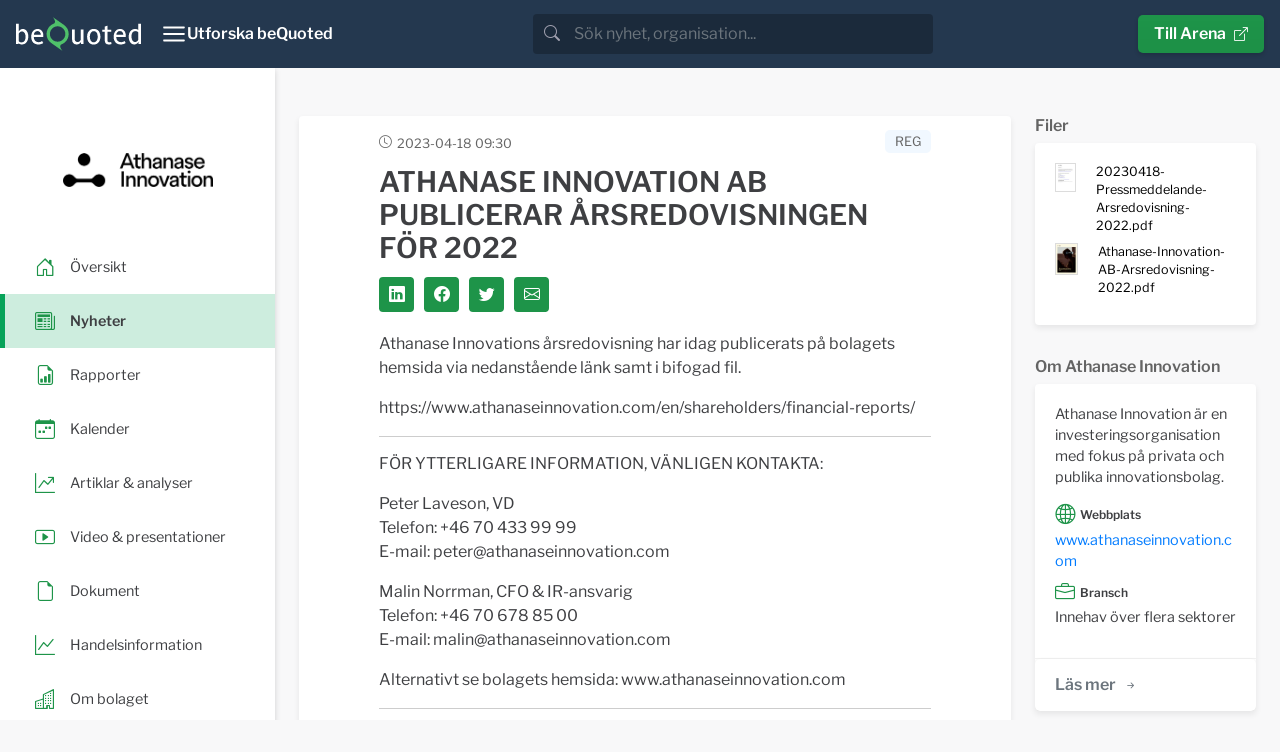

--- FILE ---
content_type: text/html; charset=utf-8
request_url: https://news.bequoted.com/newsroom/athanase-innovation/pressreleases/arsredovisning-2022-19542/
body_size: 6795
content:
<!doctype html>
<html lang="sv">
    <head>
        <meta charset="utf-8">
        <meta name="viewport" content="width=device-width, initial-scale=1.0">
        <meta name="theme-color" content="#24384f" />
        
    
        <title>ATHANASE INNOVATION AB PUBLICERAR ÅRSREDOVISNINGEN FÖR 2022 - Athanase Innovation | beQuoted Nyheter</title>
        <meta name="description" content="Athanase Innovations årsredovisning har idag publicerats på bolagets hemsida via nedanstående länk samt i bifogad fil.
https://www.athanaseinnovation.com/en/shareholders/financia...">
        <meta property="og:site_name" content="beQuoted Nyheter">
        <meta property="og:title" content="ATHANASE INNOVATION AB PUBLICERAR ÅRSREDOVISNINGEN FÖR 2022 - Athanase Innovation | beQuoted Nyheter">
        <meta property="og:url" content="https://news.bequoted.com/newsroom/athanase-innovation/pressreleases/arsredovisning-2022-19542/">
        <meta property="og:description" content="Athanase Innovations årsredovisning har idag publicerats på bolagets hemsida via nedanstående länk samt i bifogad fil.
https://www.athanaseinnovation.com/en/shareholders/financia...">
        <meta name="twitter:title" content="ATHANASE INNOVATION AB PUBLICERAR ÅRSREDOVISNINGEN FÖR 2022 - Athanase Innovation | beQuoted Nyheter">
        <meta name="twitter:card" content="summary">
        <meta name="twitter:site" content="@beQuoted_com">
        <meta name="twitter:description" content="Athanase Innovations årsredovisning har idag publicerats på bolagets hemsida via nedanstående länk samt i bifogad fil.
https://www.athanaseinnovation.com/en/shareholders/financia...">
        <link rel="canonical" href="https://news.bequoted.com/newsroom/athanase-innovation/pressreleases/arsredovisning-2022-19542/" />
    
    <meta property="og:image" content="https://cdn.bequoted.com/logo/athanase-innovation/default/logo.png?size=og">
    <meta name="twitter:image" content="https://cdn.bequoted.com/logo/athanase-innovation/default/logo.png?size=twitter">
    

        <link rel="apple-touch-icon" sizes="180x180" href="/assets/bequoted/favicons/apple-touch-icon-180x180.png">
        <link rel="icon" type="image/png" sizes="32x32" href="/assets/favicons/favicon-32x32.png">
        <link rel="icon" type="image/png" sizes="16x16" href="/assets/favicons/favicon-16x16.png">
        <link rel="manifest" href="/assets/manifest.json">
        <link rel="mask-icon" color="#5bbad5" href="/assets/favicons/safari-pinned-tab.svg">
        <link href="/sb/bootstrap.css.ve3dc647e08bb9a8f355f06783e704c8d44a8eea4" rel="stylesheet" />
        <link href="/sb/main.css.ve3dc647e08bb9a8f355f06783e704c8d44a8eea4" rel="stylesheet" />
        <link href="/sb/cookieconsent.css.ve3dc647e08bb9a8f355f06783e704c8d44a8eea4" media="print" onload="this.media=&#x27;all&#x27;" rel="stylesheet" />
        
        
    
    <script src="/assets/chart.js/4.4.1/chart.umd.min.js"></script>
    <script src="/assets/chartjs-adapter-date-fns/3.0.0/chartjs-adapter-date-fns.bundle.min.js"></script>
    <script src="/scripts/stockchart.js?v=639032015943886078"></script>



    </head>
    <body>
        <header class="" style="color: #FFF;">
            <nav class="beq-nav" id="navbar" aria-expanded="false">
                <div class="beq-container-xxl">
                    <a class="navbar-brand" href="https://news.bequoted.com/">
                        <img class="brand-logo" src="/media/inbnq2rh/bequoted-logo-light.svg" style="width: 125px; height: 34px;" alt="beQuoted">
                        <img class="brand-logo-symbol" src="/media/r2abmra5/bequoted-symbol.svg" style="width: 24px; height: 36px;" alt="beQuoted">
                    </a>
                    <button class="nav-toggler" type="button"  aria-controls="navbar" aria-expanded="false" aria-label="Toggle navigation" onclick="toggleCollapse('#navbar')">
                        <svg xmlns="http://www.w3.org/2000/svg" width="24" height="24" viewBox="0 0 24 24" fill="none" stroke="currentColor" stroke-width="2" stroke-linecap="round" stroke-linejoin="round" class="Icon Icon--lg" title=""><line x1="3" y1="12" x2="21" y2="12"></line><line x1="3" y1="6" x2="21" y2="6"></line><line x1="3" y1="18" x2="21" y2="18"></line></svg>
                        <span class="" style="font-weight: 600;">Utforska beQuoted</span>
                    </button>                
                            <div class="search">
                                <div class="search-bar">
                                    <div class="search-input-wrapper">
                                        <div class="input-group">
                                            <span class="input-group-text search-bar-icon-wrapper" id="search-addon">
                                                <i class="bi bi-search search-bar-icon"></i>
                                            </span>
                                            <input class="form-control" placeholder="S&#xF6;k nyhet, organisation..." aria-label="search" id="small-search-input-box" type="text" autocomplete="off">
                                        </div>
                                        <div id="search-results-wrapper">
                                            <div class="search-results-content shadow">
                                                <h4 id="search-results-newsroom-headline">Nyhetsrum</h4>
                                                <div id="search-companies-result">
                                                </div>
                                                <h4 id="search-results-news-headline">Nyheter</h4>
                                                <div id="search-news-result">
                                                </div>
                                            </div>
                                        </div>
                                    </div>
                                </div>
                            </div>
                    <div class="arena-link">
                        <a class="beq-btn" href="https://arena.beQuoted.com/" role="button">Till Arena<i class="ms-2 bi bi-box-arrow-up-right"></i></a>
                    </div>
                </div>
            
                <div class="container">
                    <div style="width: 100%;" id="navbarToggleExternalContent">
                        <div class="row justify-content-between">
                                        <div class="col-sm-6 col-md-4 col-lg-auto mb-4">
                                                        <h5 class="main-navigation-item "><a href="/">beQuoted Nyheter</a></h5>
                                                            <span class="main-navigation-subitem  text-muted"><a href="/pressreleases/">Pressmeddelanden</a></span>
                                                            <span class="main-navigation-subitem  text-muted"><a href="/reports/">Finansiella rapporter</a></span>
                                                            <span class="main-navigation-subitem  text-muted"><a href="/video/">Video</a></span>
                                                            <span class="main-navigation-subitem  text-muted"><a href="/calendar/">Finansiell kalender</a></span>
                                                    </div>
                                        <div class="col-sm-6 col-md-4 col-lg-auto mb-4">
                                                        <h5 class="main-navigation-item "><a href="https://services.beQuoted.com">V&#xE5;ra tj&#xE4;nster</a></h5>
                                                            <span class="main-navigation-subitem  text-muted"><a href="https://services.bequoted.com/losningar/nyhetsdistribution/">Nyhetsdistribution</a></span>
                                                            <span class="main-navigation-subitem  text-muted"><a href="https://services.bequoted.com/losningar/webb-digital/">Webb &amp; Digital</a></span>
                                                            <span class="main-navigation-subitem  text-muted"><a href="https://services.bequoted.com/losningar/regulatorisk-radgivning/">Regulatorisk r&#xE5;dgivning</a></span>
                                                            <span class="main-navigation-subitem  text-muted"><a href="https://services.bequoted.com/losningar/corporate-communication/">Corporate Communication</a></span>
                                                    </div>
                                        <div class="col-sm-6 col-md-4 col-lg-auto mb-4">
                                                        <h5 class="main-navigation-item "><a href="https://services.bequoted.com">Om oss</a></h5>
                                                            <span class="main-navigation-subitem  text-muted"><a href="https://services.bequoted.com/kontakt/">Kontakt</a></span>
                                                            <span class="main-navigation-subitem  text-muted"><a href="https://services.bequoted.com/team/">Team</a></span>
                                                    </div>
                                        <div class="col-sm-6 col-md-4 col-lg-auto mb-4">
                                                        <h5 class="main-navigation-item "><a href="https://www.otclistan.se">OTC-listan</a></h5>
                                                        <h5 class="main-navigation-item "><a href="https://arena.bequoted.com">Arena</a></h5>
                                                    </div>
                            <div class="col-sm-6 col-md-4 col-lg-auto mb-4">
                                <div class="language-selector d-flex flex-column">
                                    <span class="main-navigation-item">
                                        <span onclick="setCulture('sv-SE')">Svenska</span>
                                    </span>    
                                    <span class="main-navigation-item">
                                        <span onclick="setCulture('en-US')">English</span>
                                    </span>
                                </div>
                            </div>

                        </div>
                    </div>
                </div>
            </nav>
        </header>
        
    
        <main>
    
            <div class="content">
                


<div class="wrapper newsroom">
    <!-- SIDEBAR  -->
    <div class="sidebar-wrapper">
        <nav id="sidebar" class="">

            <div class="sidebar-header">
                <a class="newsroom-home-link" href="/newsroom/athanase-innovation/">
                    <picture class="newsroom-logo">
                        <source srcset="https://cdn.bequoted.com/logo/athanase-innovation/default/logo.webp?size=s" type="image/webp">
                        <source srcset="https://cdn.bequoted.com/logo/athanase-innovation/default/logo.png?size=s" type="image/png">
                        <img class="newsroom-logo" loading="lazy" alt="Athanase Innovation" src="https://cdn.bequoted.com/logo/athanase-innovation/default/logo.png?size=s">
                    </picture>
                </a>
            </div>
                <ul class="nav nav-pills">
                    <li class="nav-item  position-relative">
                        <a class="stretched-link" href="/newsroom/athanase-innovation/">
                            <i class="icon-primary-color bi bi-house-door"></i>
                            <span class="newsroom-nav-item-title">&#xD6;versikt</span>
                        </a>
                    </li>
                        <li class="nav-item active position-relative">
                            <a class="stretched-link" href="/newsroom/athanase-innovation/pressreleases/">
                                <i class="icon-primary-color bi bi-newspaper"></i>
                                <span class="newsroom-nav-item-title">Nyheter</span>
                            </a>
                        </li>
                        <li class="nav-item  position-relative">
                            <a class="stretched-link" href="/newsroom/athanase-innovation/reports/">
                                <i class="icon-primary-color bi bi-file-earmark-bar-graph"></i>
                                <span class="newsroom-nav-item-title">Rapporter</span>
                            </a>
                        </li>
                        <li class="nav-item  position-relative">
                            <a class="stretched-link" href="/newsroom/athanase-innovation/calendar/">
                                <i class="icon-primary-color bi bi-calendar-week"></i>
                                <span class="newsroom-nav-item-title">Kalender</span>
                            </a>
                        </li>
                    <li class="nav-item  position-relative">
                        <a class="stretched-link" href="/newsroom/athanase-innovation/articlesandanalysis/">
                            <i class="icon-primary-color bi bi-graph-up-arrow"></i>
                            <span class="newsroom-nav-item-title">Artiklar &amp; analyser</span>
                        </a>
                    </li>
                    <li class="nav-item  position-relative">
                        <a class="stretched-link" href="/newsroom/athanase-innovation/presentations/">
                            <i class="icon-primary-color bi bi-play-btn"></i>
                            <span class="newsroom-nav-item-title">Video &amp; presentationer</span>
                        </a>
                    </li>
                    <li class="nav-item  position-relative">
                        <a class="stretched-link" href="/newsroom/athanase-innovation/documents/">
                            <i class="icon-primary-color bi bi-file-earmark"></i>
                            <span class="newsroom-nav-item-title">Dokument</span>
                        </a>                
                    </li>
                        <li class="nav-item  position-relative">
                            <a class="stretched-link" href="/newsroom/athanase-innovation/trading/">
                                <i class="icon-primary-color bi bi-graph-up"></i>
                                <span class="newsroom-nav-item-title">Handelsinformation</span>
                            </a>
                        </li>
                    <li class="nav-item  position-relative">
                        <a class="stretched-link" href="/newsroom/athanase-innovation/about/">
                            <i class="icon-primary-color bi bi-building"></i>
                            <span class="newsroom-nav-item-title">Om bolaget</span>
                        </a>                
                    </li>

                </ul>
        </nav>
    </div>
    <!-- SIDEBAR END-->

    <!-- PAGE CONTENT  -->
    <div class="newsroom-content-wrapper">
        <!--NEWSROOM CONTENT-->
        <div class="container px-3 px-lg-4 py-4 py-md-5 newsroom-content">
            <div class="row">
                <div class="col-md-12 col-xl-9">
                    
                    
    <div class="row">
        <div class="col-12">
            <div class="news-item-box content-box">
                <div class="news-item-header">
                    <time datetime="2023-04-18T09:30Z" class="item-timestamp-icon">2023-04-18 09:30</time>
                    <div class="news-item-labels">
<span class="news-item-regulatory-label news-item-label">REG</span>                    </div>
                </div>

                <div class="news-item-headerimage">
                </div>
                <div class="news-item-content">
                    <h1 class="news-item-heading detail-item-heading h2">ATHANASE INNOVATION AB PUBLICERAR ÅRSREDOVISNINGEN FÖR 2022</h1>
                    <div class="news-item-social-links social-links">
                        <a class="social-link link-primary-backgroundcolor" target="_blank" href="https://www.linkedin.com/cws/share?url=https://news.bequoted.com/newsroom/athanase-innovation/pressreleases/arsredovisning-2022-19542/"><i class="bi bi-linkedin"></i></a>
                        <a class="social-link link-primary-backgroundcolor" target="_blank" href="https://www.facebook.com/sharer.php?u=https://news.bequoted.com/newsroom/athanase-innovation/pressreleases/arsredovisning-2022-19542/"><i class="bi bi-facebook"></i></a>
                        <a class="social-link link-primary-backgroundcolor" target="_blank" href="https://twitter.com/intent/tweet?text=ATHANASE INNOVATION AB PUBLICERAR &#xC5;RSREDOVISNINGEN F&#xD6;R 2022&url=https://news.bequoted.com/newsroom/athanase-innovation/pressreleases/arsredovisning-2022-19542/"><i class="bi bi-twitter"></i></a>
                        <a class="social-link link-primary-backgroundcolor" target="_blank" href="/cdn-cgi/l/email-protection#[base64]"><i class="bi bi-envelope"></i></a>
                    </div>
                    <div class="bequoted-body"><p>Athanase Innovations &aring;rsredovisning har idag publicerats p&aring; bolagets hemsida via nedanst&aring;ende l&auml;nk samt i bifogad fil.</p>
<p>https://www.athanaseinnovation.com/en/shareholders/financial-reports/</p></div>
<div class="bequoted-contact"><p>F&Ouml;R YTTERLIGARE INFORMATION, V&Auml;NLIGEN KONTAKTA:</p>
<p>Peter Laveson, VD<br />Telefon: +46 70 433 99 99<br />E-mail: <a href="/cdn-cgi/l/email-protection" class="__cf_email__" data-cfemail="2757425342556746534f46494654424e4949485146534e48490944484a">[email&#160;protected]</a></p>
<p>Malin Norrman, CFO &amp; IR-ansvarig<br />Telefon: +46 70 678 85 00<br />E-mail: <a href="/cdn-cgi/l/email-protection" class="__cf_email__" data-cfemail="ef828e838681af8e9b878e818e9c8a86818180998e9b868081c18c8082">[email&#160;protected]</a></p>
<p>Alternativt se bolagets hemsida: www.athanaseinnovation.com</p></div>
<div class="bequoted-about"><p>OM ATHANASE INNOVATION</p>
<p>Athanase Innovation &auml;r en investeringsfirma med exponering mot privata och publika innovationsbolag.</p></div>
<div class="bequoted-files">

<p><strong>Bifogade filer</strong></p>
<a href="https://cdn.bequoted.com/media/1/3b7926f1-8a48-4c13-95b1-2d0684164d65/20230418-Pressmeddelande-Arsredovisning-2022.pdf">20230418-Pressmeddelande-Arsredovisning-2022.pdf</a><br>

<a href="https://cdn.bequoted.com/media/1/e301cb18-f813-4cba-95d3-7d055ab7a59f/Athanase-Innovation-AB-Arsredovisning-2022.pdf">Athanase-Innovation-AB-Arsredovisning-2022.pdf</a><br>

</div>

                        <hr class="news-item-hr" />
                        <div class="news-item-files">
                            <h4>Filer</h4>
                                <a class="news-item-file" href="https://cdn.bequoted.com/media/1/3b7926f1-8a48-4c13-95b1-2d0684164d65/20230418-Pressmeddelande-Arsredovisning-2022.pdf">
                                    <span class="news-item-file-thumbnail">
                                        <picture>
                                            <source srcset="https://cdn.bequoted.com/media/1/3b7926f1-8a48-4c13-95b1-2d0684164d65/20230418-Pressmeddelande-Arsredovisning-2022.webp?size=xs" type="image/webp">
                                            <source srcset="https://cdn.bequoted.com/media/1/3b7926f1-8a48-4c13-95b1-2d0684164d65/20230418-Pressmeddelande-Arsredovisning-2022.jpg?size=xs" type="image/jpeg">
                                            <img loading="lazy" src="https://cdn.bequoted.com/media/1/3b7926f1-8a48-4c13-95b1-2d0684164d65/20230418-Pressmeddelande-Arsredovisning-2022.jpg?size=xs">
                                        </picture>                                        
                                    </span>
                                    <span class="news-item-file-name">
                                        20230418-Pressmeddelande-Arsredovisning-2022.pdf
                                    </span>
                                </a>
                                <a class="news-item-file" href="https://cdn.bequoted.com/media/1/e301cb18-f813-4cba-95d3-7d055ab7a59f/Athanase-Innovation-AB-Arsredovisning-2022.pdf">
                                    <span class="news-item-file-thumbnail">
                                        <picture>
                                            <source srcset="https://cdn.bequoted.com/media/1/e301cb18-f813-4cba-95d3-7d055ab7a59f/Athanase-Innovation-AB-Arsredovisning-2022.webp?size=xs" type="image/webp">
                                            <source srcset="https://cdn.bequoted.com/media/1/e301cb18-f813-4cba-95d3-7d055ab7a59f/Athanase-Innovation-AB-Arsredovisning-2022.jpg?size=xs" type="image/jpeg">
                                            <img loading="lazy" src="https://cdn.bequoted.com/media/1/e301cb18-f813-4cba-95d3-7d055ab7a59f/Athanase-Innovation-AB-Arsredovisning-2022.jpg?size=xs">
                                        </picture>                                        
                                    </span>
                                    <span class="news-item-file-name">
                                        Athanase-Innovation-AB-Arsredovisning-2022.pdf
                                    </span>
                                </a>
                        </div>
                    

                </div>

            </div>
        </div>
    </div>


                </div>
                <div class="col-md-12 col-xl-3">
                    
            <div class="d-none d-xl-block">


                <h4 class="content-box-outside-title">
                    Filer
                </h4>
                <div class="organization-box content-box">
                    <div class="organization-content">
                            <a class="news-item-file" href="https://cdn.bequoted.com/media/1/3b7926f1-8a48-4c13-95b1-2d0684164d65/20230418-Pressmeddelande-Arsredovisning-2022.pdf">
                                <span class="news-item-file-thumbnail">
                                    <picture>
                                        <source srcset="https://cdn.bequoted.com/media/1/3b7926f1-8a48-4c13-95b1-2d0684164d65/20230418-Pressmeddelande-Arsredovisning-2022.webp?size=xs" type="image/webp">
                                        <source srcset="https://cdn.bequoted.com/media/1/3b7926f1-8a48-4c13-95b1-2d0684164d65/20230418-Pressmeddelande-Arsredovisning-2022.jpg?size=xs" type="image/jpeg">
                                        <img loading="lazy" src="https://cdn.bequoted.com/media/1/3b7926f1-8a48-4c13-95b1-2d0684164d65/20230418-Pressmeddelande-Arsredovisning-2022.jpg?size=xs">
                                    </picture>
                                </span>
                                <span class="news-item-file-name small">
                                    20230418-Pressmeddelande-Arsredovisning-2022.pdf
                                </span>
                            </a>
                            <a class="news-item-file" href="https://cdn.bequoted.com/media/1/e301cb18-f813-4cba-95d3-7d055ab7a59f/Athanase-Innovation-AB-Arsredovisning-2022.pdf">
                                <span class="news-item-file-thumbnail">
                                    <picture>
                                        <source srcset="https://cdn.bequoted.com/media/1/e301cb18-f813-4cba-95d3-7d055ab7a59f/Athanase-Innovation-AB-Arsredovisning-2022.webp?size=xs" type="image/webp">
                                        <source srcset="https://cdn.bequoted.com/media/1/e301cb18-f813-4cba-95d3-7d055ab7a59f/Athanase-Innovation-AB-Arsredovisning-2022.jpg?size=xs" type="image/jpeg">
                                        <img loading="lazy" src="https://cdn.bequoted.com/media/1/e301cb18-f813-4cba-95d3-7d055ab7a59f/Athanase-Innovation-AB-Arsredovisning-2022.jpg?size=xs">
                                    </picture>
                                </span>
                                <span class="news-item-file-name small">
                                    Athanase-Innovation-AB-Arsredovisning-2022.pdf
                                </span>
                            </a>
                    </div>
                </div>


            </div>
    
                    <div class="row">
                        <div class="col-12 col-md-6 col-xl-12">

                             
<h4 class="content-box-outside-title">
    Om Athanase Innovation
</h4>
<div class="organization-box content-box">
    <div class="organization-content">
<p>Athanase Innovation &auml;r en investeringsorganisation med fokus p&aring; privata och publika innovationsbolag.</p>            <div class="organization-category-heading"><i class="bi bi-globe2"></i> Webbplats</div>
                <a href="https://www.athanaseinnovation.com" target="_blank">www.athanaseinnovation.com</a>
            <div class="organization-category-heading"><i class="bi bi-briefcase"></i> Bransch</div>
Innehav över flera sektorer        
    </div>
    <div class="list-footer">
        <a class="beq-btn beq-btn-list link-primary-color-hover" href="/newsroom/athanase-innovation/about/">L&#xE4;s mer<i class="ms-2 bi bi-arrow-right-short"></i></a>
    </div>
</div>

                        </div>

                            <div class="col-12 col-md-6 col-xl-12">
                                <div class="add-subscription">
    <h4 class="content-box-outside-title">
        Prenumerera
    </h4>    
    <div class="organization-box content-box">
        <div class="organization-content bg-bq-blue text-white">
            <p>F&#xE5; l&#xF6;pande information fr&#xE5;n Athanase Innovation via e-post.</p>
            <div class="input-group">
                <form action="javascript:ServiceSubscribe()">

                    <span class="subscription-subheading"><strong>Spr&#xE5;k</strong></span>
                    <div class="subscription-language-select mb-2">
                        <div class="subscription-language-wrapper">
                            <input type="checkbox" class="subscription-language" data-language-value="sv" id="swedish" name="swedish" checked>
                            <label style="margin-right: 20px;" for="swedish">Svenska</label>
                        </div>
                        <div class="subscription-language-wrapper">
                            <input type="checkbox" class="subscription-language" data-language-value="en" id="english" name="English">
                            <label for="english">Engelska</label>
                        </div>
                    </div>
                    <span class="subscription-subheading"><strong>Nyhetstyper</strong></span>

                    <div class="subscription-kind-select mb-2">
                            <div class="subscription-filter-wrapper">
                                <input type="checkbox" class="subscription-filter" data-filter-value="4cf417d1-43e4-406d-ab43-1500c34184c1" id="filter-pressrelease" name="filter-pressrelease" checked>
                                <label for="filter-pressrelease">Pressmeddelanden</label>
                        </div>
                            <div class="subscription-filter-wrapper">
                            <input type="checkbox" class="subscription-filter" data-filter-value="4b5ca9d8-5a5c-4b08-b076-b51e271504ce" id="filter-report" name="filter-report" checked>
                                <label for="filter-report">Rapporter</label>
                        </div>
                            <div class="subscription-filter-wrapper">
                            <input type="checkbox" class="subscription-filter" data-filter-value="74a4ca7d-be08-49d2-a541-c25a7b7e941d" id="filter-note" name="filter-note" checked>
                                <label for="filter-note">Bolagsmeddelanden</label>
                        </div>
                    </div>
                    <input type="hidden" id="subscription-email-language" name="subscription-email-language" value="sv">
                    <input type="hidden" id="subscription-code" name="subscription-code" value="5b99cd97-c9a4-490d-aab7-fdc48c1be7ad">
                    <div class="input-group mb-2">
                        <input type="text" class="form-control" id="subscription-email" placeholder="Din e-postadress">
                        <button id="service-subscribe" class="beq-btn beq-btn-primary-color" disabled type="submit"><i class="bi bi-send-fill"></i></button>
                    </div>
                </form>
            </div>
        </div>
    </div>
    <div class="error-messages">
        <div id="error-message-general" class="subscription-message error-message hidden">
            <p class="subscription-message-title">Fel</p>
            <p>N&#xE5;got gick fel, f&#xF6;rs&#xF6;k g&#xE4;rna igen. Om problemet kvarst&#xE5;r, kontakta oss s&#xE5; hj&#xE4;lper vi till.</p>
        </div>
    </div>
    <div class="validation-messages">
        <div id="validation-message-email" class="subscription-message validation-message hidden">
            <p class="subscription-message-title">Saknad information</p>
            <p>E-postadressen to uppgett verkar inte vara giltig, v&#xE4;nligen st&#xE4;m av och r&#xE4;tta till.</p>
        
        </div>
        <div id="validation-message-no-language" class="subscription-message validation-message hidden">
            <p class="subscription-message-title">Saknad information</p>
            <p>Du m&#xE5;ste v&#xE4;lja minst ett spr&#xE5;k.</p>
        </div>
    </div>
    <div class="success-messages">
        <div id="success-message-ok" class="subscription-message success-message hidden">
            <p class="subscription-message-title">Tack</p>
            <p>Tack för din prenumeration. Du kommer inom kort få ett mejl till <span id="success-message-email"></span som du behöver bekräfta.</p>
        </div>
    </div>
    
</div>
                            </div>
                     </div>
                        <div>
                            
                                

    <h4 class="content-box-outside-title">
        Handelsinformation
    </h4>
    <div class="trading-box content-box">
        <div class="trading-content">




    <div class="row">
        <div class="col">
            <div class="beq-keyIndicators-detail">

                    <div class="beq-shareQuote">
                        <span class="beq-subtitle">Kurs </span><span class="beq-value beq-KeyIndicatorsLatestClose">13,9 SEK</span> <span class="beq-KeyIndicatorsLatestCloseDateWrapper">(<span class="beq-KeyIndicatorsLatestCloseDate">2026-01-15</span>)</span>
                    </div>
                    <div class="beq-shareQuoteChange">
                        <span class="beq-subtitle">F&#xF6;r&#xE4;ndring </span><span class="beq-value beq-KeyIndicatorsSharePriceChangePercent is-negative">&#x2212;33,17%</span> <span class="beq-KeyIndicatorsPenultimateQuoteDateWrapper">(<span class="beq-KeyIndicatorsPenultimateQuoteDate">2025-01-10</span>)</span>
                    </div>
            </div>
        </div>
    </div>
        <div id="ministockchart">
            <div class="canvas-wrap" style="height:240px">
                <canvas id="mini-canvas"></canvas>
            </div>
            <div id="sc-status" class="sc-status"></div>
        </div>
        <script data-cfasync="false" src="/cdn-cgi/scripts/5c5dd728/cloudflare-static/email-decode.min.js"></script><script>
            document.addEventListener('DOMContentLoaded', async () => {
                await StockChart.create({
                wrapper: '#ministockchart',
                mainCanvas: '#mini-canvas',
                navCanvas:  '#mini-nav-canvas',
                showNavChart: false,
                showToolbar: false,
                toolbar:    '.stockchart-toolbar',
                endpoint:   '/api/stockchart',
                initialperiod: '1M',
                currency:   'SEK',
                ticker:     'ATIN',
                ric:        'ATIN.ST',
                language:   'sv',
                colors: { price: '#1e9449', volume: '#24384f' }
                    // labels: { price:'Pris', volume:'Volym', period:'Period', custom:'Anpassat', customFull:'Anpassat: hela intervallet' }
                });
            });
        </script>

                <span class="trading-information-heading">Marknad</span>
                <span class="trading-information-item">First North</span>
                <span class="trading-information-heading">Kortnamn</span>
                <span class="trading-information-item">ATIN</span>
                <span class="trading-information-heading">ISIN-kod </span>
                <span class="trading-information-item">SE0018014060</span>


        </div>
        <div class="list-footer">
            <a class="beq-btn beq-btn-list link-primary-color-hover" href="/newsroom/athanase-innovation/trading/">L&#xE4;s mer<i class="ms-2 bi bi-arrow-right-short"></i></a>
        </div>
    </div>

                            
                        </div>
                    <div>
                        
                            



                        
                    </div>
                </div>
            </div>
        </div>
        <!--NEWSROOM CONTENT-->
    </div>
    
</div>


            </div>

        </main>
    
        <footer>
            <div class="container">
                <div class="row">
                    <div class="col-md-6">
<h4>Om beQuoted</h4>
<p>beQuoted publicerar nyheter, analyser och pressmeddelanden för investerare och journalister. Viktiga företagshändelser bevakas av vår egen nyhetsredaktion och vidaredistribueras i ledande finansiella medier.</p>
<p>Vi uppdaterar även nyhetsrum, Investor Relations och IR-webbplatser för företag som vill utveckla sina relationer med finansmarknaden.</p>                    </div>
                    <div class="col-md-5 col-lg-3 mt-4 mt-md-0 ms-auto">
                        <h4>beQuoted AB</h4>
                        <p><i class="bi bi-telephone me-3"></i>08-692 21 90</p>
                        <p><i class="bi bi-envelope me-3"></i><a href="/cdn-cgi/l/email-protection" class="__cf_email__" data-cfemail="345d5a525b74565165415b4051501a575b59">[email&#160;protected]</a></p>
                        <p><i class="bi bi-geo-alt me-3"></i>Nybrogatan 34, Box 5216, 102 45 Stockholm</p>
                    </div>
                </div>
                <div class="row">
                    <div class="col-md-5 col-lg-3 mt-4 ms-auto">
                        <div class="footer-links">
<p><a tabindex="-1" href="/integrity-policy/" title="Integritetspolicy">Integritetspolicy</a></p>                            <button type="button" class="beq-btn beq-btn-cookies" data-cc="c-settings" aria-haspopup="dialog">Cookieinst&#xE4;llningar</button>
                        </div>
                    </div>
                </div>
            </div>
        </footer>
        <!-- Script Bundles -->
        <script data-cfasync="false" src="/cdn-cgi/scripts/5c5dd728/cloudflare-static/email-decode.min.js"></script><script src="/sb/app.js.ve3dc647e08bb9a8f355f06783e704c8d44a8eea4"></script>

        <script defer="" src="/sb/cookieconsentjs.js.ve3dc647e08bb9a8f355f06783e704c8d44a8eea4"></script>
        
    

        <!-- Google tag (gtag.js) -->
        <script type="text/plain" data-cookiecategory="analytics" async src="https://www.googletagmanager.com/gtag/js?id=G-R7V38QVXL6"></script>
        <script type="text/plain" data-cookiecategory="analytics">
            window.dataLayer = window.dataLayer || [];
            function gtag(){dataLayer.push(arguments);}
            gtag('js', new Date());

            gtag('config', 'G-R7V38QVXL6', { 'anonymize_ip': true });
        </script>
    </body>
</html>